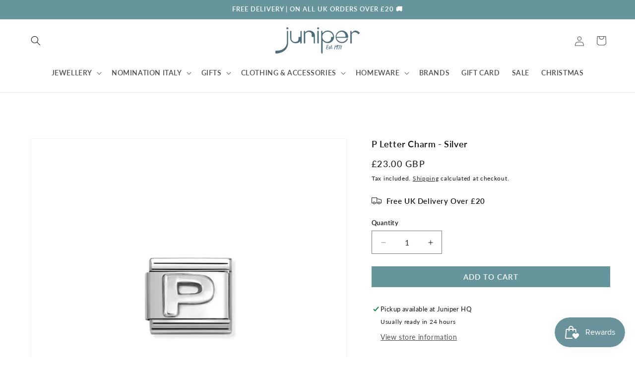

--- FILE ---
content_type: text/css
request_url: https://juniperaberdeen.co.uk/cdn/shop/t/6/assets/component-list-social.css?v=53479925505888776501735024726
body_size: -511
content:
.list-social {
  display: flex;
  flex-wrap: wrap;
  justify-content: flex-start;
}
.list-social__item:first-of-type .list-social__link {
  padding-left: 0;
}
@media only screen and (max-width: 749px) {
  .list-social {
    justify-content: center;
  }
}

.list-social__item .icon {
  height: 2.2rem;
  width: 2.2rem;
}

.list-social__link {
  align-items: center;
  display: flex;
  padding: 1.1rem;
  color: rgb(var(--color-foreground));
}

.utility-bar .list-social__link {
  padding: 0 0.8rem;
  height: 3.8rem;
}

.list-social__link:hover .icon {
  transform: scale(1.07);
}


--- FILE ---
content_type: text/css
request_url: https://juniperaberdeen.co.uk/cdn/shop/t/6/assets/component-newsletter.css?v=51135409688075403471735024726
body_size: -456
content:
.newsletter-form{display:flex;flex-direction:column;justify-content:center;align-items:center;width:100%;position:relative}@media screen and (min-width: 750px){.newsletter-form{align-items:flex-start;margin:0 auto;max-width:60rem}}.newsletter-form__field-wrapper{width:100%}.newsletter-form__field-wrapper .field__input{padding-right:5rem}.newsletter-form__field-wrapper .field{z-index:0}.newsletter-form__message{justify-content:center;margin-bottom:0}.newsletter-form__message--success{margin-top:2rem}@media screen and (min-width: 750px){.newsletter-form__message{justify-content:flex-start}}.newletter_field__button{cursor:pointer;display:flex;height:4.7rem;justify-content:center;overflow:hidden;padding:0;position:absolute;right:0;top:0;border:0}
/*# sourceMappingURL=/cdn/shop/t/6/assets/component-newsletter.css.map?v=51135409688075403471735024726 */
